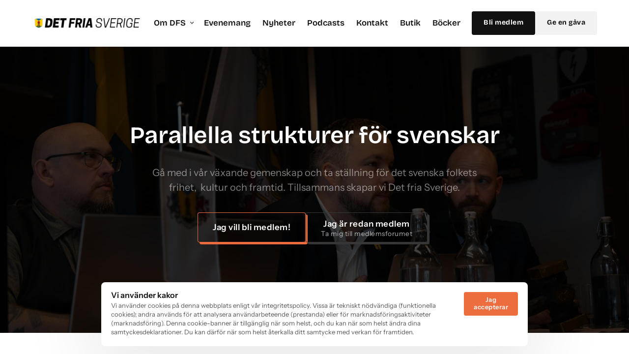

--- FILE ---
content_type: application/javascript
request_url: https://onecdn.io/b/client/1768835920394/js/atom/header-header-atom-tsx.bundle.js
body_size: 1299
content:
(window.webpackJsonp=window.webpackJsonp||[]).push([[24],{1456:function(t,e,o){"use strict";var i=o(1);Object.defineProperty(e,"__esModule",{value:!0}),e.drawHighlightsForAtom=r,e.useDrawHighlightForAtom=void 0;var n=o(0),a=i(o(1457));o(1460);function r(t,e,i=1){const n=t.querySelectorAll(`[data-atom][data-id="${e}"]`);let a=(t,e,o=1)=>{console.warn("drawHighlights is not defined")};"undefined"!=typeof window&&(a=window.drawHighlights?window.drawHighlights:o(99).default,n.length&&n.forEach((e=>{const o=e.querySelectorAll(".con-kit-quark-highlight"),n=e.querySelector(".con-kit-atom__effects");n&&(n.innerHTML=""),o.length&&a(t,Array.from(o),i)})))}e.useDrawHighlightForAtom=(t,e)=>{{const o=(0,n.useCallback)((()=>{if("undefined"!=typeof document){var t;const o=null===(t=document.querySelector(`[data-atom][data-id="${e._id}"]`))||void 0===t?void 0:t.closest("section");o&&o.getAttribute("data-kit-animation")||r(document,e._id)}}),[e]),i=(0,n.useCallback)((0,a.default)((()=>{requestAnimationFrame((()=>{o()}))}),100),[o]);(0,n.useEffect)((()=>{t&&i()}),[t])}}},1457:function(t,e,o){"use strict";var i=o(1458),n=o(511);t.exports=function(t,e,o){var a=!0,r=!0;if("function"!=typeof t)throw new TypeError("Expected a function");return n(o)&&(a="leading"in o?!!o.leading:a,r="trailing"in o?!!o.trailing:r),i(t,e,{leading:a,maxWait:e,trailing:r})}},1458:function(t,e,o){"use strict";var i=o(511),n=o(1459),a=o(859),r=Math.max,d=Math.min;t.exports=function(t,e,o){var l,u,c,s,f,v,m=0,g=!1,h=!1,w=!0;if("function"!=typeof t)throw new TypeError("Expected a function");function p(e){var o=l,i=u;return l=u=void 0,m=e,s=t.apply(i,o)}function y(t){var o=t-v;return void 0===v||o>=e||o<0||h&&t-m>=c}function _(){var t=n();if(y(t))return x(t);f=setTimeout(_,function(t){var o=e-(t-v);return h?d(o,c-(t-m)):o}(t))}function x(t){return f=void 0,w&&l?p(t):(l=u=void 0,s)}function M(){var t=n(),o=y(t);if(l=arguments,u=this,v=t,o){if(void 0===f)return function(t){return m=t,f=setTimeout(_,e),g?p(t):s}(v);if(h)return clearTimeout(f),f=setTimeout(_,e),p(v)}return void 0===f&&(f=setTimeout(_,e)),s}return e=a(e)||0,i(o)&&(g=!!o.leading,c=(h="maxWait"in o)?r(a(o.maxWait)||0,e):c,w="trailing"in o?!!o.trailing:w),M.cancel=function(){void 0!==f&&clearTimeout(f),m=0,l=v=u=f=void 0},M.flush=function(){return void 0===f?s:x(n())},M}},1459:function(t,e,o){"use strict";var i=o(540);t.exports=function(){return i.Date.now()}},1460:function(t,e,o){"use strict";Object.defineProperty(e,"__esModule",{value:!0}),e.EnvContext=void 0;var i=o(0);e.EnvContext=(0,i.createContext)({window:"undefined"!=typeof window?window:null,env:void 0})},188:function(t,e,o){"use strict";var i=o(1);Object.defineProperty(e,"__esModule",{value:!0}),e.default=void 0;var n=i(o(34)),a=i(o(0)),r=i(o(60)),d=o(65),l=o(444),u=o(867),c=o(1456);const s=(0,o(460).defAtom)((t=>{var e;const{color:o,Provider:i}=(0,l.useColorCompute)({},t.atomModel.styles$),s=t.atomModel._preview_data&&Object.keys(t.atomModel._preview_data).length?t.atomModel._preview_data:t.atomModel.data,f=Object.values((null===(e=s.text)||void 0===e?void 0:e.entityMap)||{}).some((t=>t.data.highlight_type));return(0,c.useDrawHighlightForAtom)(f,t.atomModel),a.default.createElement("div",{className:(0,r.default)("con-kit-atom-header",{"con-kit-atom-header--gradient":o.css["--gradient-text"]}),style:{...o.css}},a.default.createElement(d.AlignContextProvider,{align_horizontal:t.atomModel.styles$.align_horizontal,align_vertical:t.atomModel.styles$.align_vertical},a.default.createElement(i,{value:o.js},a.default.createElement(u.HeaderDraftjsComponent,(0,n.default)({text:t.atomModel.data$.text},t.atomModel.styles$)))))}));e.default=s}}]);